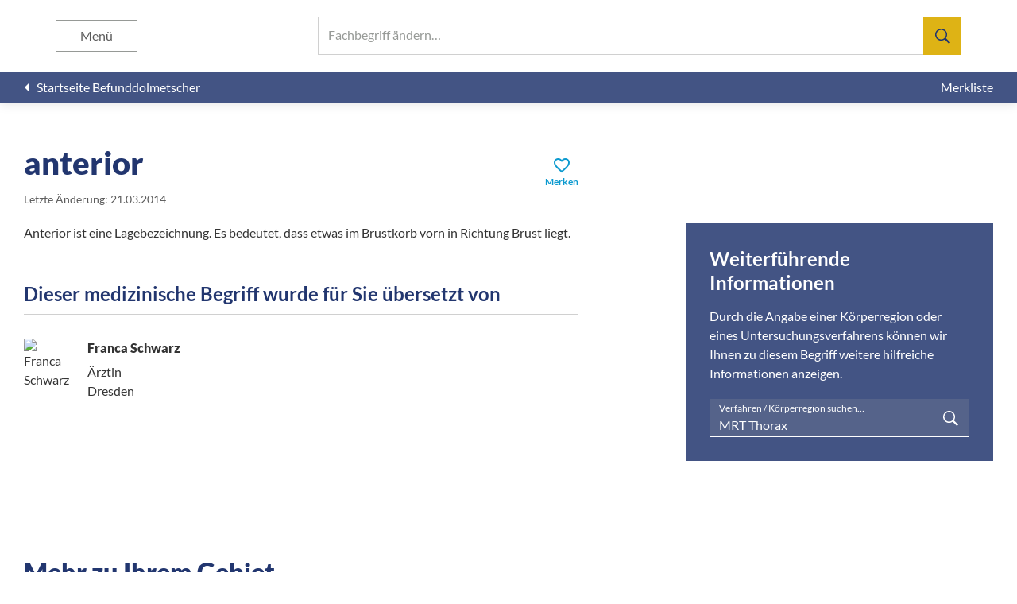

--- FILE ---
content_type: text/html; charset=UTF-8
request_url: https://befunddolmetscher.de/anterior/mrt/thorax
body_size: 5570
content:
<!DOCTYPE html><html lang="de" lang="de"><head><meta charset="utf-8" /><meta name="viewport" content="height=device-height, initial-scale=1, minimum-scale=1, viewport-fit=cover, width=device-width" /><meta name="application-name" content="Befunddolmetscher" /><meta name="msapplication-config" content="/browserconfig.xml" /><meta name="msapplication-TileColor" content="#FFFFFF" /><meta name="msapplication-TileImage" content="/mstile-144x144-3a246d935996a03c468ab1b958392118.png" /><meta name="msapplication-square310x310logo" content="/mstile-310x310-283f247c4c0489bb198ebb33d9084df2.png" /><meta name="msapplication-square150x150logo" content="/mstile-150x150-07c1be7425f0938ee9708700bdc6fd11.png" /><meta name="msapplication-square70x70logo" content="/mstile-70x70-1a41c661dc6cfc1f2583f434f67beb6b.png" /><meta name="msapplication-wide310x150logo" content="/mstile-310x150-3cced9dc54c3f76ec091e887d0e2cb20.png" /><meta name="webapp/config/environment" content="%7B%22APP%22%3A%7B%22api%22%3A%7B%22clientId%22%3A%2255217d58-b71c-4191-a7db-fdc853c36191%22%2C%22host%22%3A%22https%3A%2F%2Fapi.befunddolmetscher.de%22%2C%22namespace%22%3A%22v1.1%22%7D%2C%22name%22%3A%22webapp%22%2C%22version%22%3A%221.4.5%22%7D%2C%22EmberENV%22%3A%7B%22EXTEND_PROTOTYPES%22%3A%7B%22Date%22%3Afalse%7D%2C%22FEATURES%22%3A%7B%7D%2C%22_APPLICATION_TEMPLATE_WRAPPER%22%3Afalse%2C%22_DEFAULT_ASYNC_OBSERVERS%22%3Atrue%2C%22_JQUERY_INTEGRATION%22%3Afalse%2C%22_TEMPLATE_ONLY_GLIMMER_COMPONENTS%22%3Atrue%7D%2C%22environment%22%3A%22production%22%2C%22fastboot%22%3A%7B%22hostWhitelist%22%3A%5B%22api.befunddolmetscher.de%22%2C%22api-test.befunddolmetscher.de%22%2C%22befunddolmetscher.de%22%2C%22test.befunddolmetscher.de%22%2C%22fastboot%3A3000%22%2C%7B%7D%2C%7B%7D%5D%7D%2C%22metricsAdapters%22%3A%5B%7B%22config%22%3A%7B%22sites%22%3A%5B%7B%22piwikUrl%22%3A%22https%3A%2F%2Fstat.washabich.de%2Fmatomo%22%2C%22siteId%22%3A4%7D%5D%7D%2C%22environments%22%3A%5B%22production%22%5D%2C%22name%22%3A%22Piwik%22%7D%5D%2C%22modulePrefix%22%3A%22webapp%22%2C%22moment%22%3A%7B%22allowEmpty%22%3Atrue%7D%2C%22locationType%22%3A%22auto%22%2C%22rootURL%22%3A%22%2F%22%2C%22routerScroll%22%3A%7B%22delayScrollTop%22%3Atrue%7D%2C%22exportApplicationGlobal%22%3Afalse%7D" /><meta name="ember-cli-head-start" content><link id="ember2666221" rel="home" href="/" class="ember-view"><meta id="ember2666222" name="description" content="Was bedeutet anterior in einem MRT-Befund des Brustkorbs? Hier erklären Ärzte leicht verständlich Begriffe aus medizinischen Befunden." class="ember-view"><title id="ember2666223" class="ember-view">anterior | MRT Thorax | Befunddolmetscher</title> <script id="ember2666224" class="ember-view" type="application/ld+json">{"@context":"https://schema.org","@graph":[{"@type":"BreadcrumbList","itemListElement":[{"@type":"ListItem","position":1,"name":"Befunddolmetscher","item":"https://befunddolmetscher.de/"},{"@type":"ListItem","position":2,"name":"anterior","item":"https://befunddolmetscher.de/anterior"},{"@type":"ListItem","position":3,"name":"MRT Thorax","item":"https://befunddolmetscher.de/anterior/mrt/thorax"}]},{"@type":"MedicalWebPage","name":"anterior | MRT Thorax | Befunddolmetscher","description":"Was bedeutet anterior in einem MRT-Befund des Brustkorbs? Hier erklären Ärzte leicht verständlich Begriffe aus medizinischen Befunden.","url":"https://befunddolmetscher.de/anterior","about":{"@type":"MedicalCondition","name":["anterior"]},"aspect":["Diagnosis"],"publisher":"Befunddolmetscher - „Was hab’ ich?“ gemeinnützige GmbH","author":"Franca Schwarz","audience":"http://schema.org/Patient","lastReviewed":"2014-03-21"}]}</script> <meta name="ember-cli-head-end" content><meta name="theme-color" content="#FFFFFF"><meta name="apple-mobile-web-app-capable" content="yes"><meta name="apple-mobile-web-app-title" content="Befunddolmetscher"><meta name="apple-mobile-web-app-status-bar-style" content="default"><link rel="apple-touch-icon" href="/apple-touch-icon-e5117bfbe8a6d2b6bc007bf1ee115da7.png" /><link rel="icon" type="image/png" href="/favicon-196-88754267ef3f48c7695c08a14a441d4d.png" sizes="196x196" /><link rel="icon" type="image/png" href="/favicon-128-ea7e2caca71235376671f152f0c3e75d.png" sizes="128x128" /><link rel="icon" type="image/png" href="/favicon-96-41dcf6d30c4fdb155261ceb0df743730.png" sizes="96x96" /><link rel="icon" type="image/png" href="/favicon-32-734d180645225620620fc2159462aef3.png" sizes="32x32" /><link rel="icon" type="image/png" href="/favicon-16-846d70ef8dff53878e82e98924a26555.png" sizes="16x16" /><link rel="manifest" href="/manifest-fbf40fcfa1d7b661612d4e865c087007.webmanifest" /><link rel="preload" crossorigin="anonymous" href="/assets/fonts/lato/lato-latin-300-normal-716309aab2bca045f9627f63ad79d0bf.woff2" as="font" type="font/woff2" /><link rel="preload" crossorigin="anonymous" href="/assets/fonts/lato/lato-latin-400-normal-e1b3b5908c9cf23dfb2b9c52b9a023ab.woff2" as="font" type="font/woff2" /><link rel="preload" crossorigin="anonymous" href="/assets/fonts/lato/lato-latin-400-italic-efee2d080d7bebdd2e0aeb2e030813a0.woff2" as="font" type="font/woff2" /><link rel="preload" crossorigin="anonymous" href="/assets/fonts/lato/lato-latin-700-normal-de69cf9e514df447d1b0bb16f49d2457.woff2" as="font" type="font/woff2" /><link rel="preload" crossorigin="anonymous" href="/assets/fonts/lato/lato-latin-900-normal-1c6c65523675abc6fcd78e804325bd77.woff2" as="font" type="font/woff2" /><link rel="preload" crossorigin="anonymous" href="/assets/fonts/material-icons/MaterialIcons-Regular-43b306a8369d62d8642886af6b7013ca.woff2" as="font" type="font/woff2" /><link rel="preload" href="/assets/images/backgrounds/explanation-aaf1f0659c4aa2fa5173b3cbefe0bde1.jpg" as="image" /><link rel="stylesheet" href="/assets/webapp-b6926bf1ade6b21a926393fd46176622.css" /></head><body> <script type="x/boundary" id="fastboot-body-start"></script><div class="app-container"><header class="app-header"><div class="app-header__header"><div id="ember2666225" class="app-header__search search-artikel ember-view"><div class="input-typeahead "><div class="ember-basic-dropdown"><div class="ember-view ember-basic-dropdown-trigger ember-basic-dropdown-trigger--in-place ember-power-select-trigger ember-power-select-typeahead-trigger" tabindex="-1" data-ebd-id="ember2666228-trigger" aria-owns="ember-basic-dropdown-content-ember2666228" aria-expanded="false"> <label class="input-typeahead__trigger"> <input autocapitalize="off" autocomplete="off" autocorrect="off" class="ember-power-select-search-input ember-power-select-typeahead-input" id="ember-power-select-typeahead-input-ember2666228" maxlength="255" required role="searchbox" spellcheck="false" value type="search"> <span class="input-typeahead__label">Fachbegriff ändern…</span><div class="input-typeahead__search-icon"> <svg height="24" viewbox="0 0 24 24" width="24" xmlns="http://www.w3.org/2000/svg"><path d="m17.5 14.625-.25.438 6.75 6.811-2.125 2.126-6.75-6.813-.438.313c-1.666 1.042-3.395 1.563-5.187 1.563-2.625 0-4.865-.938-6.719-2.813s-2.781-4.125-2.781-6.75.927-4.865 2.781-6.719 4.094-2.781 6.719-2.781 4.865.927 6.719 2.781 2.781 4.094 2.781 6.719c0 1.833-.5 3.542-1.5 5.125zm-2.688-10.438c-1.457-1.457-3.228-2.187-5.312-2.187s-3.854.73-5.313 2.188c-1.457 1.457-2.187 3.228-2.187 5.312s.73 3.854 2.188 5.313c1.457 1.457 3.228 2.187 5.312 2.187s3.854-.73 5.313-2.188c1.5-1.5 2.25-3.27 2.25-5.312s-.75-3.812-2.25-5.313z" stroke-width=".999999"></path></svg></div> </label></div><div id="ember-basic-dropdown-content-ember2666228" class="ember-basic-dropdown-content-placeholder"></div></div></div></div><button aria-label="Suchen" class="app-header__search-toggle " type="button"></button><button aria-label="Menü" class="app-header__menu-toggle " type="button"> Menü </button></div><div class="app_header__menu "><h1>Befunddolmetscher</h1><ul class="app-header__menu__list"><li> <a href="/" id="ember2666231" class="ember-view"> <span>Startseite</span> </a></li><li> <a href="/ueber-uns" id="ember2666232" class="ember-view"> <span>Über uns</span> </a></li><li> <a href="/redaktionsteam" id="ember2666233" class="ember-view"> <span>Redaktionsteam</span> </a></li><li> <a href="/literaturnachweis" id="ember2666234" class="ember-view"> <span>Literaturnachweis</span> </a></li><li> <button aria-label="Schließen" class="app-header__menu__close" type="button"></button></li></ul></div><div class="app-header__subheader"> <a href="/" id="ember2666235" class="ember-view app-header__back"> <i class="material-icons">arrow_left</i> <span>Startseite Befunddolmetscher</span> </a><div class="app-header__actions"> <a href="/merkliste" id="ember2666236" class="ember-view app-header__action"> <span>Merkliste</span> </a></div></div></header><main class="app-main"><div class="app-main__container"><section id="ember2666237" class="app-section app-section--unflex ember-view"><div class="app-section__content"><div id="ember2666238" class="artikel-content ember-view"><div class="artikel-content__header"><div><h1>anterior</h1> <small><span data-nosnippet>Letzte Änderung: 21.03.2014</span></small></div><button class="artikel-content__bookmark" type="button"> <span class="artikel-content__bookmark__icon" data-nosnippet><i class="material-icons">favorite_border</i></span> <span class="artikel-content__bookmark__text " data-nosnippet>Merken</span> </button></div><div class="artikel-content__main"><div class="artikel-content__main__text"><p>Anterior ist eine Lagebezeichnung. Es bedeutet, dass etwas im Brustkorb vorn in Richtung Brust liegt.</p><h3 class="artikel-content__editor-heading" data-nosnippet>Dieser medizinische Begriff wurde für Sie übersetzt von</h3><hr><div class="artikel-content__editor" data-nosnippet> <img alt="Franca Schwarz" class="artikel-content__editor__photo" decoding="async" loading="lazy" src="https://api.befunddolmetscher.de/assets/img/team/10_150.webp"><div class="artikel-content__editor__info"> <span class="artikel-content__editor__name">Franca Schwarz</span> <span>Ärztin</span> <span>Dresden</span></div></div></div><aside class="artikel-content__main__more"><h3 class="artikel-content__main__more__header">Weiterführende Informationen</h3><p>Durch die Angabe einer Körperregion oder eines Untersuchungsverfahrens können wir Ihnen zu diesem Begriff weitere hilfreiche Informationen anzeigen.</p><div class="input-typeahead input-typeahead--dark"><div class="ember-basic-dropdown"><div class="ember-view ember-basic-dropdown-trigger ember-basic-dropdown-trigger--in-place ember-power-select-trigger ember-power-select-typeahead-trigger" tabindex="-1" data-ebd-id="ember2666241-trigger" aria-owns="ember-basic-dropdown-content-ember2666241" aria-expanded="false"> <label class="input-typeahead__trigger"> <input autocapitalize="off" autocomplete="off" autocorrect="off" class="ember-power-select-search-input ember-power-select-typeahead-input" id="ember-power-select-typeahead-input-ember2666241" maxlength="255" required role="searchbox" spellcheck="false" value="MRT Thorax" type="search"> <span class="input-typeahead__label">Verfahren / Körperregion suchen…</span><div class="input-typeahead__search-icon"> <svg height="24" viewbox="0 0 24 24" width="24" xmlns="http://www.w3.org/2000/svg"><path d="m17.5 14.625-.25.438 6.75 6.811-2.125 2.126-6.75-6.813-.438.313c-1.666 1.042-3.395 1.563-5.187 1.563-2.625 0-4.865-.938-6.719-2.813s-2.781-4.125-2.781-6.75.927-4.865 2.781-6.719 4.094-2.781 6.719-2.781 4.865.927 6.719 2.781 2.781 4.094 2.781 6.719c0 1.833-.5 3.542-1.5 5.125zm-2.688-10.438c-1.457-1.457-3.228-2.187-5.312-2.187s-3.854.73-5.313 2.188c-1.457 1.457-2.187 3.228-2.187 5.312s.73 3.854 2.188 5.313c1.457 1.457 3.228 2.187 5.312 2.187s3.854-.73 5.313-2.188c1.5-1.5 2.25-3.27 2.25-5.312s-.75-3.812-2.25-5.313z" stroke-width=".999999"></path></svg></div> </label></div><div id="ember-basic-dropdown-content-ember2666241" class="ember-basic-dropdown-content-placeholder"></div></div></div></aside></div></div></div></section><section id="ember2666244" class="app-section app-section--blue app-section--no-print ember-view"><div class="app-section__content"><div class="artikel-more"><h2>Mehr zu Ihrem Gebiet</h2><div class="artikel-more__items"><div class="artikel-more__item"><h3>MRT Thorax im Überblick</h3><p>Was passiert eigentlich genau bei einer MRT-Untersuchung des Brustkorbs? Wozu braucht man sie und was kann ein Arzt daraus ableiten?</p> <a href="/mrt/thorax/ueberblick" id="ember2666245" class="ember-view artikel-more__link"> Mehr erfahren </a></div><div class="artikel-more__item"><h3>Aufbau des Brustkorbs</h3><p>Lesen Sie mehr über Aufbau und Anatomie des Brustkorbs. Diese Informationen helfen Ihnen dabei, Ihren Befund zu verstehen.</p> <a href="/mrt/thorax/anatomie" id="ember2666246" class="ember-view artikel-more__link"> Mehr erfahren </a></div><div class="artikel-more__item"><h3>Ein Normalbefund</h3><p>Wie ist ein Befund aufgebaut? Sehen Sie einen Normalbefund und dessen Übersetzung in einfache Worte an.</p> <a href="/mrt/thorax/beispielbefund" id="ember2666247" class="ember-view artikel-more__link"> Mehr erfahren </a></div></div></div></div></section></div><footer class="app-footer"><div class="app-footer__footer"><div class="app-footer__content"><div class="app-footer__columns"><div class="app-footer__column"> <span class="app-footer__header">Befunddolmetscher</span><ul class="app-footer__list"><li> <a href="/" id="ember2666248" class="ember-view"> <span>Startseite</span> </a></li><li> <a href="/ueber-uns" id="ember2666249" class="ember-view"> <span>Über uns</span> </a></li><li> <a href="/redaktionsteam" id="ember2666250" class="ember-view"> <span>Redaktionsteam</span> </a></li></ul></div><div class="app-footer__column"> <span class="app-footer__header">Häufig gesucht</span><div class="app-footer__lists"><ul class="app-footer__list app-footer__list--categories"><li> <a href="/osteochondrose" id="ember2666251" class="ember-view"> <span>Osteochondrose</span> </a></li><li> <a href="/a-e" id="ember2666252" class="ember-view"> <span>a.e.</span> </a></li><li> <a href="/abdomen" id="ember2666253" class="ember-view"> <span>Abdomen</span> </a></li><li> <a href="/spondylarthrose" id="ember2666254" class="ember-view"> <span>Spondylarthrose</span> </a></li></ul><ul class="app-footer__list app-footer__list--categories"><li> <a href="/a-femoralis" id="ember2666255" class="ember-view"> <span>A. femoralis</span> </a></li><li> <a href="/chondropathie" id="ember2666256" class="ember-view"> <span>Chondropathie</span> </a></li><li> <a href="/protrusion" id="ember2666257" class="ember-view"> <span>Protrusion</span> </a></li><li> <a href="/spondylose" id="ember2666258" class="ember-view"> <span>Spondylose</span> </a></li></ul><ul class="app-footer__list app-footer__list--categories"><li> <a href="/mrt/kopf/beispielbefund" id="ember2666259" class="ember-view"> <span>Beispielbefund MRT des Kopfes</span> </a></li><li> <a href="/darmspiegelung/beispielbefund" id="ember2666260" class="ember-view"> <span>Beispielbefund Darmspiegelung</span> </a></li><li> <a href="/magenspiegelung/beispielbefund" id="ember2666261" class="ember-view"> <span>Beispielbefund Magenspiegelung</span> </a></li><li> <a href="/ct/wirbelsaeule/beispielbefund" id="ember2666262" class="ember-view"> <span>Beispielbefund CT der Wirbelsäule</span> </a></li></ul></div></div></div><ul class="app-footer__links"><li class="app-footer__link"> <a href="/datenschutz" id="ember2666263" class="ember-view"> Datenschutz </a></li><li class="app-footer__link"> <a href="/impressum" id="ember2666264" class="ember-view"> Impressum </a></li><li class="app-footer__link"> <a href="/nutzungsbedingungen" id="ember2666265" class="ember-view"> Nutzungsbedingungen </a></li></ul></div></div></footer></main></div><script type="fastboot/shoebox" id="shoebox-ember-data-storefront">{"created":"2026-01-24T23:46:35.611Z","queries":{"GET::/v1.1/ktags":"{\"data\":[{\"type\":\"ktag\",\"id\":\"53\",\"attributes\":{\"name\":\"Arthroskopie Fuß\",\"url\":\"arthroskopie/fuss\"}},{\"type\":\"ktag\",\"id\":\"24\",\"attributes\":{\"name\":\"Arthroskopie Knie\",\"url\":\"arthroskopie/knie\"}},{\"type\":\"ktag\",\"id\":\"39\",\"attributes\":{\"name\":\"Arthroskopie Schulter\",\"url\":\"arthroskopie/schulter\"}},{\"type\":\"ktag\",\"id\":\"9\",\"attributes\":{\"name\":\"CT Abdomen\",\"url\":\"ct/abdomen\"}},{\"type\":\"ktag\",\"id\":\"49\",\"attributes\":{\"name\":\"CT Fuß\",\"url\":\"ct/fuss\"}},{\"type\":\"ktag\",\"id\":\"54\",\"attributes\":{\"name\":\"CT Hand\",\"url\":\"ct/hand\"}},{\"type\":\"ktag\",\"id\":\"29\",\"attributes\":{\"name\":\"CT Herz\",\"url\":\"ct/herz\"}},{\"type\":\"ktag\",\"id\":\"14\",\"attributes\":{\"name\":\"CT Hüfte\",\"url\":\"ct/huefte\"}},{\"type\":\"ktag\",\"id\":\"19\",\"attributes\":{\"name\":\"CT Knie\",\"url\":\"ct/knie\"}},{\"type\":\"ktag\",\"id\":\"1\",\"attributes\":{\"name\":\"CT Kopf\",\"url\":\"ct/kopf\"}},{\"type\":\"ktag\",\"id\":\"34\",\"attributes\":{\"name\":\"CT Schulter\",\"url\":\"ct/schulter\"}},{\"type\":\"ktag\",\"id\":\"25\",\"attributes\":{\"name\":\"CT Thorax\",\"url\":\"ct/thorax\"}},{\"type\":\"ktag\",\"id\":\"5\",\"attributes\":{\"name\":\"CT Wirbelsäule\",\"url\":\"ct/wirbelsaeule\"}},{\"type\":\"ktag\",\"id\":\"41\",\"attributes\":{\"name\":\"Darmspiegelung\",\"url\":\"darmspiegelung\"}},{\"type\":\"ktag\",\"id\":\"48\",\"attributes\":{\"name\":\"EKG\",\"url\":\"ekg\"}},{\"type\":\"ktag\",\"id\":\"47\",\"attributes\":{\"name\":\"Ergometrie\",\"url\":\"ergometrie\"}},{\"type\":\"ktag\",\"id\":\"32\",\"attributes\":{\"name\":\"Herzkatheter\",\"url\":\"herzkatheter\"}},{\"type\":\"ktag\",\"id\":\"33\",\"attributes\":{\"name\":\"Herzultraschall\",\"url\":\"herzultraschall\"}},{\"type\":\"ktag\",\"id\":\"12\",\"attributes\":{\"name\":\"körperliche Untersuchung Abdomen\",\"url\":\"koerperliche-untersuchung/abdomen\"}},{\"type\":\"ktag\",\"id\":\"52\",\"attributes\":{\"name\":\"körperliche Untersuchung Fuß\",\"url\":\"koerperliche-untersuchung/fuss\"}},{\"type\":\"ktag\",\"id\":\"31\",\"attributes\":{\"name\":\"körperliche Untersuchung Herz\",\"url\":\"koerperliche-untersuchung/herz\"}},{\"type\":\"ktag\",\"id\":\"17\",\"attributes\":{\"name\":\"körperliche Untersuchung Hüfte\",\"url\":\"koerperliche-untersuchung/huefte\"}},{\"type\":\"ktag\",\"id\":\"22\",\"attributes\":{\"name\":\"körperliche Untersuchung Knie\",\"url\":\"koerperliche-untersuchung/knie\"}},{\"type\":\"ktag\",\"id\":\"4\",\"attributes\":{\"name\":\"körperliche Untersuchung Kopf\",\"url\":\"koerperliche-untersuchung/kopf\"}},{\"type\":\"ktag\",\"id\":\"70\",\"attributes\":{\"name\":\"körperliche Untersuchung Schilddrüse\",\"url\":\"koerperliche-untersuchung/schilddruese\"}},{\"type\":\"ktag\",\"id\":\"37\",\"attributes\":{\"name\":\"körperliche Untersuchung Schulter\",\"url\":\"koerperliche-untersuchung/schulter\"}},{\"type\":\"ktag\",\"id\":\"28\",\"attributes\":{\"name\":\"körperliche Untersuchung Thorax\",\"url\":\"koerperliche-untersuchung/thorax\"}},{\"type\":\"ktag\",\"id\":\"8\",\"attributes\":{\"name\":\"körperliche Untersuchung Wirbelsäule\",\"url\":\"koerperliche-untersuchung/wirbelsaeule\"}},{\"type\":\"ktag\",\"id\":\"57\",\"attributes\":{\"name\":\"Lungenfunktion\",\"url\":\"lungenfunktion\"}},{\"type\":\"ktag\",\"id\":\"40\",\"attributes\":{\"name\":\"Magenspiegelung\",\"url\":\"magenspiegelung\"}},{\"type\":\"ktag\",\"id\":\"10\",\"attributes\":{\"name\":\"MRT Abdomen\",\"url\":\"mrt/abdomen\"}},{\"type\":\"ktag\",\"id\":\"50\",\"attributes\":{\"name\":\"MRT Fuß\",\"url\":\"mrt/fuss\"}},{\"type\":\"ktag\",\"id\":\"55\",\"attributes\":{\"name\":\"MRT Hand\",\"url\":\"mrt/hand\"}},{\"type\":\"ktag\",\"id\":\"30\",\"attributes\":{\"name\":\"MRT Herz\",\"url\":\"mrt/herz\"}},{\"type\":\"ktag\",\"id\":\"15\",\"attributes\":{\"name\":\"MRT Hüfte\",\"url\":\"mrt/huefte\"}},{\"type\":\"ktag\",\"id\":\"20\",\"attributes\":{\"name\":\"MRT Knie\",\"url\":\"mrt/knie\"}},{\"type\":\"ktag\",\"id\":\"2\",\"attributes\":{\"name\":\"MRT Kopf\",\"url\":\"mrt/kopf\"}},{\"type\":\"ktag\",\"id\":\"35\",\"attributes\":{\"name\":\"MRT Schulter\",\"url\":\"mrt/schulter\"}},{\"type\":\"ktag\",\"id\":\"26\",\"attributes\":{\"name\":\"MRT Thorax\",\"url\":\"mrt/thorax\"}},{\"type\":\"ktag\",\"id\":\"6\",\"attributes\":{\"name\":\"MRT Wirbelsäule\",\"url\":\"mrt/wirbelsaeule\"}},{\"type\":\"ktag\",\"id\":\"11\",\"attributes\":{\"name\":\"Röntgen Abdomen\",\"url\":\"roentgen/abdomen\"}},{\"type\":\"ktag\",\"id\":\"51\",\"attributes\":{\"name\":\"Röntgen Fuß\",\"url\":\"roentgen/fuss\"}},{\"type\":\"ktag\",\"id\":\"56\",\"attributes\":{\"name\":\"Röntgen Hand\",\"url\":\"roentgen/hand\"}},{\"type\":\"ktag\",\"id\":\"16\",\"attributes\":{\"name\":\"Röntgen Hüfte\",\"url\":\"roentgen/huefte\"}},{\"type\":\"ktag\",\"id\":\"21\",\"attributes\":{\"name\":\"Röntgen Knie\",\"url\":\"roentgen/knie\"}},{\"type\":\"ktag\",\"id\":\"3\",\"attributes\":{\"name\":\"Röntgen Kopf\",\"url\":\"roentgen/kopf\"}},{\"type\":\"ktag\",\"id\":\"36\",\"attributes\":{\"name\":\"Röntgen Schulter\",\"url\":\"roentgen/schulter\"}},{\"type\":\"ktag\",\"id\":\"27\",\"attributes\":{\"name\":\"Röntgen Thorax\",\"url\":\"roentgen/thorax\"}},{\"type\":\"ktag\",\"id\":\"7\",\"attributes\":{\"name\":\"Röntgen Wirbelsäule\",\"url\":\"roentgen/wirbelsaeule\"}},{\"type\":\"ktag\",\"id\":\"13\",\"attributes\":{\"name\":\"Sonografie Abdomen\",\"url\":\"sonografie/abdomen\"}},{\"type\":\"ktag\",\"id\":\"18\",\"attributes\":{\"name\":\"Sonografie Hüfte\",\"url\":\"sonografie/huefte\"}},{\"type\":\"ktag\",\"id\":\"23\",\"attributes\":{\"name\":\"Sonografie Knie\",\"url\":\"sonografie/knie\"}},{\"type\":\"ktag\",\"id\":\"42\",\"attributes\":{\"name\":\"Sonografie Schilddrüse\",\"url\":\"sonografie/schilddruese\"}},{\"type\":\"ktag\",\"id\":\"38\",\"attributes\":{\"name\":\"Sonografie Schulter\",\"url\":\"sonografie/schulter\"}},{\"type\":\"ktag\",\"id\":\"45\",\"attributes\":{\"name\":\"Szintigrafie Herz\",\"url\":\"szintigrafie/herz\"}},{\"type\":\"ktag\",\"id\":\"46\",\"attributes\":{\"name\":\"Szintigrafie Knochen\",\"url\":\"szintigrafie/knochen\"}},{\"type\":\"ktag\",\"id\":\"43\",\"attributes\":{\"name\":\"Szintigrafie Schilddrüse\",\"url\":\"szintigrafie/schilddruese\"}}]}","GET::/v1.1/ktags/26":"{\"data\":{\"type\":\"ktag\",\"id\":\"26\",\"attributes\":{\"anatomie-changed\":\"2019-10-07 13:49:31\",\"anatomie-genitiv\":\"des Brustkorbs\",\"anatomie-name\":\"Aufbau des Brustkorbs\",\"beispielbefund-changed\":\"2019-10-07 13:49:31\",\"beispielbefund-name\":\"MRT-Befund des Brustkorbs\",\"name\":\"MRT Thorax\",\"ueberblick-changed\":\"2019-10-07 13:49:31\",\"ueberblick-dativ\":\"MRT-Untersuchung des Brustkorbs\",\"ueberblick-name\":\"MRT Thorax im Überblick\",\"url\":\"mrt/thorax\"}}}","GET::/v1.1/artikel::filter[ktag]=26--filter[url]=anterior":"{\"data\":{\"type\":\"artikel\",\"id\":\"3906\",\"attributes\":{\"canonical\":false,\"changed\":\"2014-03-21 11:04:34\",\"editor-description\":\"Ärztin\",\"editor-name\":\"Franca Schwarz\",\"editor-photo\":\"https://api.befunddolmetscher.de/assets/img/team/10_150.webp\",\"editor-place\":\"Dresden\",\"multiple\":true,\"name\":\"anterior\",\"text\":\"\u003cp\u003eAnterior ist eine Lagebezeichnung. Es bedeutet, dass etwas im Brustkorb vorn in Richtung Brust liegt.\u003c/p\u003e \",\"url\":\"anterior\"}}}"}}</script><script type="x/boundary" id="fastboot-body-end"></script> <script defer src="/assets/vendor-f610401f15c9bfa73a06a9384fbed81c.js"></script> <script src="/assets/chunk.251.55ee91af1e3be41c14f9.js" defer></script> <script src="/assets/chunk.143.035d1f2ed35e644fec8e.js" defer></script> <script defer src="/assets/webapp-1a5ea792c9efdd8cdf88fd7d3f0825cd.js"></script> <div id="ember-basic-dropdown-wormhole"></div></body></html>